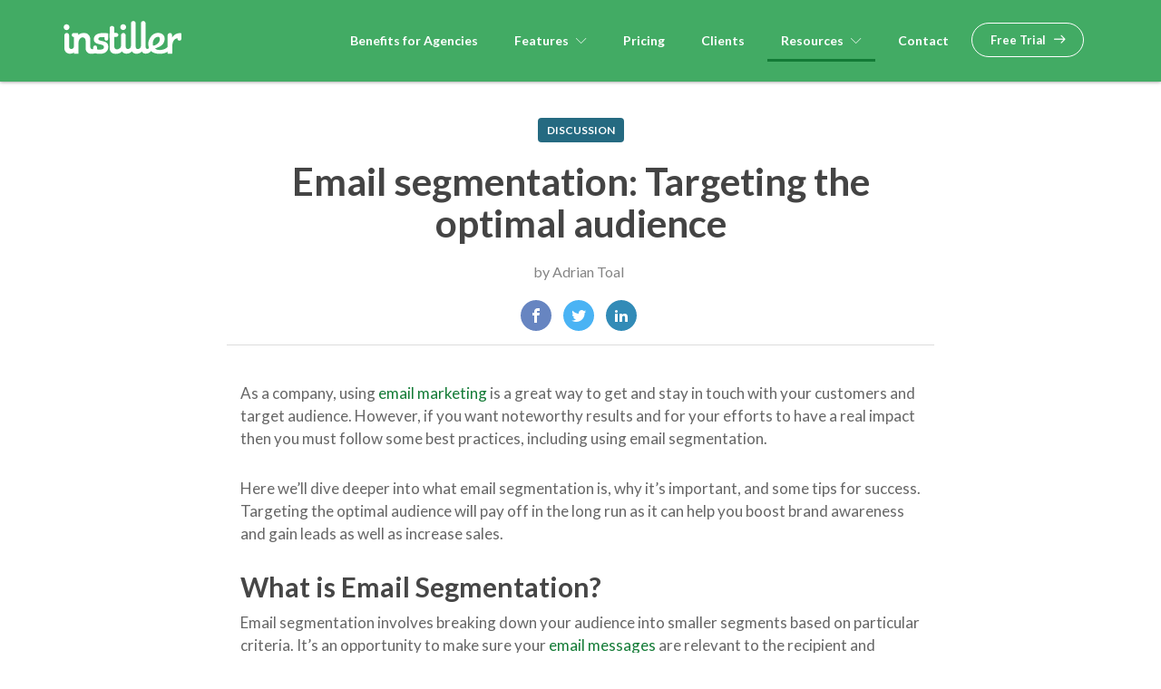

--- FILE ---
content_type: text/html; charset=UTF-8
request_url: https://instiller.co.uk/insights/email-segmentation-targeting-the-optimal-audience
body_size: 13060
content:
<!DOCTYPE html>
<!--[if IE 8]> <html lang="en" class="ie8"> <![endif]-->  
<!--[if IE 9]> <html lang="en" class="ie9"> <![endif]-->  
<!--[if !IE]><!--> <html lang="en"> <!--<![endif]-->  
<head>
    <meta charset="UTF-8">
    <meta http-equiv="X-UA-Compatible" content="IE=edge">
    <meta name="viewport" content="width=device-xwidth, initial-scale=1.0">
    <link rel="pingback" href="https://instiller.co.uk/xmlrpc.php">
    <link rel="shortcut icon" href="https://instiller.co.uk/favicon.ico">  
    <link href='https://fonts.googleapis.com/css?family=Lato:400,400italic,500,500italic,700,700italic,900,900italic,300italic,300' rel='stylesheet' type='text/css'>
    <link rel="stylesheet" href="https://instiller.co.uk/wp-content/themes/instiller2017/assets/css/min/styles.min.css">
    
    
            <!-- Google Tag Manager -->
        <script>(function(w,d,s,l,i){w[l]=w[l]||[];w[l].push({'gtm.start':
        new Date().getTime(),event:'gtm.js'});var f=d.getElementsByTagName(s)[0],
        j=d.createElement(s),dl=l!='dataLayer'?'&l='+l:'';j.async=true;j.src=
        'https://www.googletagmanager.com/gtm.js?id='+i+dl;f.parentNode.insertBefore(j,f);
        })(window,document,'script','dataLayer','GTM-WF54KR5');</script>
        <!-- End Google Tag Manager -->

        <!-- SOPRO Tracking -->
        <script>
            (function (o, u, t, b, a, s, e) {
                window[b] = window[b] || {}; (e = e || [])['key'] = o; a = [];
                u.location.search.replace('?', '').split('&').forEach(function (q) { if (q.startsWith(b) || q.startsWith('_obid=')) e[q.split('=')[0]] = q.split('=')[1]; });
                e['_obid'] = e['_obid'] || (u.cookie.match('(^|;)\s*__outbasep\s*=\s*([^;]+)') || []).pop() || 0;
                for (k in e) { if (e.hasOwnProperty(k)) a.push(encodeURIComponent(k) + '=' + encodeURIComponent(e[k])); }
                s = u.createElement('script'); s.src = t + '?' + a.join('&'); u.head.appendChild(s);
            })('9d41e930-f2a1-4bbc-81dd-d4171b9fc16c', document, 'https://plugin.sopro.io/hq.js', 'outbase')
        </script>
        <!-- END SOPRO Tracking -->
    
    <meta name='robots' content='index, follow, max-image-preview:large, max-snippet:-1, max-video-preview:-1' />

	<!-- This site is optimized with the Yoast SEO Premium plugin v23.6 (Yoast SEO v23.6) - https://yoast.com/wordpress/plugins/seo/ -->
	<title>Email Segmentation Tactics | Email Marketing Tips - Instiller</title>
	<meta name="description" content="Email segmentation involves breaking down your audience into smaller segments based on criteria. Learn how to make an impact with your email campaigns here" />
	<link rel="canonical" href="https://instiller.co.uk/insights/email-segmentation-targeting-the-optimal-audience" />
	<meta property="og:locale" content="en_GB" />
	<meta property="og:type" content="article" />
	<meta property="og:title" content="Email segmentation: Targeting the optimal audience" />
	<meta property="og:description" content="Email segmentation involves breaking down your audience into smaller segments based on criteria. Learn how to make an impact with your email campaigns here" />
	<meta property="og:url" content="https://instiller.co.uk/insights/email-segmentation-targeting-the-optimal-audience" />
	<meta property="og:site_name" content="Instiller" />
	<meta property="article:publisher" content="/instilleresp/" />
	<meta property="article:published_time" content="2023-02-08T10:06:23+00:00" />
	<meta property="article:modified_time" content="2023-02-08T13:33:07+00:00" />
	<meta property="og:image" content="https://instiller.co.uk/wp-content/uploads/2023/02/e-mail-marketing-2745489_1920.jpg" />
	<meta property="og:image:width" content="1920" />
	<meta property="og:image:height" content="1280" />
	<meta property="og:image:type" content="image/jpeg" />
	<meta name="author" content="Adrian Toal" />
	<meta name="twitter:card" content="summary_large_image" />
	<meta name="twitter:creator" content="@instilleresp" />
	<meta name="twitter:site" content="@instillerESP" />
	<meta name="twitter:label1" content="Written by" />
	<meta name="twitter:data1" content="Adrian Toal" />
	<meta name="twitter:label2" content="Est. reading time" />
	<meta name="twitter:data2" content="7 minutes" />
	<script type="application/ld+json" class="yoast-schema-graph">{"@context":"https://schema.org","@graph":[{"@type":"Article","@id":"https://instiller.co.uk/insights/email-segmentation-targeting-the-optimal-audience#article","isPartOf":{"@id":"https://instiller.co.uk/insights/email-segmentation-targeting-the-optimal-audience"},"author":{"name":"Adrian Toal","@id":"https://instiller.co.uk/#/schema/person/79c4cc5958731abd1df8d72cca325b3d"},"headline":"Email segmentation: Targeting the optimal audience","datePublished":"2023-02-08T10:06:23+00:00","dateModified":"2023-02-08T13:33:07+00:00","mainEntityOfPage":{"@id":"https://instiller.co.uk/insights/email-segmentation-targeting-the-optimal-audience"},"wordCount":1579,"commentCount":0,"publisher":{"@id":"https://instiller.co.uk/#organization"},"image":{"@id":"https://instiller.co.uk/insights/email-segmentation-targeting-the-optimal-audience#primaryimage"},"thumbnailUrl":"https://instiller.co.uk/wp-content/uploads/2023/02/e-mail-marketing-2745489_1920.jpg","articleSection":["Discussion"],"inLanguage":"en-GB","potentialAction":[{"@type":"CommentAction","name":"Comment","target":["https://instiller.co.uk/insights/email-segmentation-targeting-the-optimal-audience#respond"]}]},{"@type":"WebPage","@id":"https://instiller.co.uk/insights/email-segmentation-targeting-the-optimal-audience","url":"https://instiller.co.uk/insights/email-segmentation-targeting-the-optimal-audience","name":"Email Segmentation Tactics | Email Marketing Tips - Instiller","isPartOf":{"@id":"https://instiller.co.uk/#website"},"primaryImageOfPage":{"@id":"https://instiller.co.uk/insights/email-segmentation-targeting-the-optimal-audience#primaryimage"},"image":{"@id":"https://instiller.co.uk/insights/email-segmentation-targeting-the-optimal-audience#primaryimage"},"thumbnailUrl":"https://instiller.co.uk/wp-content/uploads/2023/02/e-mail-marketing-2745489_1920.jpg","datePublished":"2023-02-08T10:06:23+00:00","dateModified":"2023-02-08T13:33:07+00:00","description":"Email segmentation involves breaking down your audience into smaller segments based on criteria. Learn how to make an impact with your email campaigns here","breadcrumb":{"@id":"https://instiller.co.uk/insights/email-segmentation-targeting-the-optimal-audience#breadcrumb"},"inLanguage":"en-GB","potentialAction":[{"@type":"ReadAction","target":["https://instiller.co.uk/insights/email-segmentation-targeting-the-optimal-audience"]}]},{"@type":"ImageObject","inLanguage":"en-GB","@id":"https://instiller.co.uk/insights/email-segmentation-targeting-the-optimal-audience#primaryimage","url":"https://instiller.co.uk/wp-content/uploads/2023/02/e-mail-marketing-2745489_1920.jpg","contentUrl":"https://instiller.co.uk/wp-content/uploads/2023/02/e-mail-marketing-2745489_1920.jpg","width":1920,"height":1280},{"@type":"BreadcrumbList","@id":"https://instiller.co.uk/insights/email-segmentation-targeting-the-optimal-audience#breadcrumb","itemListElement":[{"@type":"ListItem","position":1,"name":"Insights","item":"https://instiller.co.uk/insights"},{"@type":"ListItem","position":2,"name":"Email segmentation: Targeting the optimal audience"}]},{"@type":"WebSite","@id":"https://instiller.co.uk/#website","url":"https://instiller.co.uk/","name":"Instiller","description":"White label email marketing for agencies","publisher":{"@id":"https://instiller.co.uk/#organization"},"potentialAction":[{"@type":"SearchAction","target":{"@type":"EntryPoint","urlTemplate":"https://instiller.co.uk/?s={search_term_string}"},"query-input":{"@type":"PropertyValueSpecification","valueRequired":true,"valueName":"search_term_string"}}],"inLanguage":"en-GB"},{"@type":"Organization","@id":"https://instiller.co.uk/#organization","name":"Instiller.co.uk","url":"https://instiller.co.uk/","logo":{"@type":"ImageObject","inLanguage":"en-GB","@id":"https://instiller.co.uk/#/schema/logo/image/","url":"https://instiller.co.uk/wp-content/uploads/2016/08/1466065764_system_login_logo.png","contentUrl":"https://instiller.co.uk/wp-content/uploads/2016/08/1466065764_system_login_logo.png","width":156,"height":78,"caption":"Instiller.co.uk"},"image":{"@id":"https://instiller.co.uk/#/schema/logo/image/"},"sameAs":["/instilleresp/","https://x.com/instillerESP","https://www.linkedin.com/company/instiller","https://www.youtube.com/channel/UC3-IjGQ01RbvHYxpde_xMFw"]},{"@type":"Person","@id":"https://instiller.co.uk/#/schema/person/79c4cc5958731abd1df8d72cca325b3d","name":"Adrian Toal","image":{"@type":"ImageObject","inLanguage":"en-GB","@id":"https://instiller.co.uk/#/schema/person/image/","url":"https://secure.gravatar.com/avatar/67179841fb911298e49597c2a783aee9?s=96&d=mm&r=g","contentUrl":"https://secure.gravatar.com/avatar/67179841fb911298e49597c2a783aee9?s=96&d=mm&r=g","caption":"Adrian Toal"},"description":"Once a developer, Adi co-founded Instiller with Dave and together they built the early versions of the solution. Now responsible for working with our agencies to keep them happy and to make sure Instiller does exactly what it says it can.","sameAs":["http://instiller.co.uk","https://x.com/instilleresp"],"url":"https://instiller.co.uk/insights/author/aditoal"}]}</script>
	<!-- / Yoast SEO Premium plugin. -->


<link rel="alternate" type="application/rss+xml" title="Instiller &raquo; Feed" href="https://instiller.co.uk/feed" />
<link rel="alternate" type="application/rss+xml" title="Instiller &raquo; Comments Feed" href="https://instiller.co.uk/comments/feed" />
<link rel="alternate" type="application/rss+xml" title="Instiller &raquo; Email segmentation: Targeting the optimal audience Comments Feed" href="https://instiller.co.uk/insights/email-segmentation-targeting-the-optimal-audience/feed" />
<link rel='stylesheet' id='wp-block-library-css' href='https://instiller.co.uk/wp-includes/css/dist/block-library/style.min.css?ver=6.6.2' type='text/css' media='all' />
<style id='classic-theme-styles-inline-css' type='text/css'>
/*! This file is auto-generated */
.wp-block-button__link{color:#fff;background-color:#32373c;border-radius:9999px;box-shadow:none;text-decoration:none;padding:calc(.667em + 2px) calc(1.333em + 2px);font-size:1.125em}.wp-block-file__button{background:#32373c;color:#fff;text-decoration:none}
</style>
<style id='global-styles-inline-css' type='text/css'>
:root{--wp--preset--aspect-ratio--square: 1;--wp--preset--aspect-ratio--4-3: 4/3;--wp--preset--aspect-ratio--3-4: 3/4;--wp--preset--aspect-ratio--3-2: 3/2;--wp--preset--aspect-ratio--2-3: 2/3;--wp--preset--aspect-ratio--16-9: 16/9;--wp--preset--aspect-ratio--9-16: 9/16;--wp--preset--color--black: #000000;--wp--preset--color--cyan-bluish-gray: #abb8c3;--wp--preset--color--white: #ffffff;--wp--preset--color--pale-pink: #f78da7;--wp--preset--color--vivid-red: #cf2e2e;--wp--preset--color--luminous-vivid-orange: #ff6900;--wp--preset--color--luminous-vivid-amber: #fcb900;--wp--preset--color--light-green-cyan: #7bdcb5;--wp--preset--color--vivid-green-cyan: #00d084;--wp--preset--color--pale-cyan-blue: #8ed1fc;--wp--preset--color--vivid-cyan-blue: #0693e3;--wp--preset--color--vivid-purple: #9b51e0;--wp--preset--gradient--vivid-cyan-blue-to-vivid-purple: linear-gradient(135deg,rgba(6,147,227,1) 0%,rgb(155,81,224) 100%);--wp--preset--gradient--light-green-cyan-to-vivid-green-cyan: linear-gradient(135deg,rgb(122,220,180) 0%,rgb(0,208,130) 100%);--wp--preset--gradient--luminous-vivid-amber-to-luminous-vivid-orange: linear-gradient(135deg,rgba(252,185,0,1) 0%,rgba(255,105,0,1) 100%);--wp--preset--gradient--luminous-vivid-orange-to-vivid-red: linear-gradient(135deg,rgba(255,105,0,1) 0%,rgb(207,46,46) 100%);--wp--preset--gradient--very-light-gray-to-cyan-bluish-gray: linear-gradient(135deg,rgb(238,238,238) 0%,rgb(169,184,195) 100%);--wp--preset--gradient--cool-to-warm-spectrum: linear-gradient(135deg,rgb(74,234,220) 0%,rgb(151,120,209) 20%,rgb(207,42,186) 40%,rgb(238,44,130) 60%,rgb(251,105,98) 80%,rgb(254,248,76) 100%);--wp--preset--gradient--blush-light-purple: linear-gradient(135deg,rgb(255,206,236) 0%,rgb(152,150,240) 100%);--wp--preset--gradient--blush-bordeaux: linear-gradient(135deg,rgb(254,205,165) 0%,rgb(254,45,45) 50%,rgb(107,0,62) 100%);--wp--preset--gradient--luminous-dusk: linear-gradient(135deg,rgb(255,203,112) 0%,rgb(199,81,192) 50%,rgb(65,88,208) 100%);--wp--preset--gradient--pale-ocean: linear-gradient(135deg,rgb(255,245,203) 0%,rgb(182,227,212) 50%,rgb(51,167,181) 100%);--wp--preset--gradient--electric-grass: linear-gradient(135deg,rgb(202,248,128) 0%,rgb(113,206,126) 100%);--wp--preset--gradient--midnight: linear-gradient(135deg,rgb(2,3,129) 0%,rgb(40,116,252) 100%);--wp--preset--font-size--small: 13px;--wp--preset--font-size--medium: 20px;--wp--preset--font-size--large: 36px;--wp--preset--font-size--x-large: 42px;--wp--preset--spacing--20: 0.44rem;--wp--preset--spacing--30: 0.67rem;--wp--preset--spacing--40: 1rem;--wp--preset--spacing--50: 1.5rem;--wp--preset--spacing--60: 2.25rem;--wp--preset--spacing--70: 3.38rem;--wp--preset--spacing--80: 5.06rem;--wp--preset--shadow--natural: 6px 6px 9px rgba(0, 0, 0, 0.2);--wp--preset--shadow--deep: 12px 12px 50px rgba(0, 0, 0, 0.4);--wp--preset--shadow--sharp: 6px 6px 0px rgba(0, 0, 0, 0.2);--wp--preset--shadow--outlined: 6px 6px 0px -3px rgba(255, 255, 255, 1), 6px 6px rgba(0, 0, 0, 1);--wp--preset--shadow--crisp: 6px 6px 0px rgba(0, 0, 0, 1);}:where(.is-layout-flex){gap: 0.5em;}:where(.is-layout-grid){gap: 0.5em;}body .is-layout-flex{display: flex;}.is-layout-flex{flex-wrap: wrap;align-items: center;}.is-layout-flex > :is(*, div){margin: 0;}body .is-layout-grid{display: grid;}.is-layout-grid > :is(*, div){margin: 0;}:where(.wp-block-columns.is-layout-flex){gap: 2em;}:where(.wp-block-columns.is-layout-grid){gap: 2em;}:where(.wp-block-post-template.is-layout-flex){gap: 1.25em;}:where(.wp-block-post-template.is-layout-grid){gap: 1.25em;}.has-black-color{color: var(--wp--preset--color--black) !important;}.has-cyan-bluish-gray-color{color: var(--wp--preset--color--cyan-bluish-gray) !important;}.has-white-color{color: var(--wp--preset--color--white) !important;}.has-pale-pink-color{color: var(--wp--preset--color--pale-pink) !important;}.has-vivid-red-color{color: var(--wp--preset--color--vivid-red) !important;}.has-luminous-vivid-orange-color{color: var(--wp--preset--color--luminous-vivid-orange) !important;}.has-luminous-vivid-amber-color{color: var(--wp--preset--color--luminous-vivid-amber) !important;}.has-light-green-cyan-color{color: var(--wp--preset--color--light-green-cyan) !important;}.has-vivid-green-cyan-color{color: var(--wp--preset--color--vivid-green-cyan) !important;}.has-pale-cyan-blue-color{color: var(--wp--preset--color--pale-cyan-blue) !important;}.has-vivid-cyan-blue-color{color: var(--wp--preset--color--vivid-cyan-blue) !important;}.has-vivid-purple-color{color: var(--wp--preset--color--vivid-purple) !important;}.has-black-background-color{background-color: var(--wp--preset--color--black) !important;}.has-cyan-bluish-gray-background-color{background-color: var(--wp--preset--color--cyan-bluish-gray) !important;}.has-white-background-color{background-color: var(--wp--preset--color--white) !important;}.has-pale-pink-background-color{background-color: var(--wp--preset--color--pale-pink) !important;}.has-vivid-red-background-color{background-color: var(--wp--preset--color--vivid-red) !important;}.has-luminous-vivid-orange-background-color{background-color: var(--wp--preset--color--luminous-vivid-orange) !important;}.has-luminous-vivid-amber-background-color{background-color: var(--wp--preset--color--luminous-vivid-amber) !important;}.has-light-green-cyan-background-color{background-color: var(--wp--preset--color--light-green-cyan) !important;}.has-vivid-green-cyan-background-color{background-color: var(--wp--preset--color--vivid-green-cyan) !important;}.has-pale-cyan-blue-background-color{background-color: var(--wp--preset--color--pale-cyan-blue) !important;}.has-vivid-cyan-blue-background-color{background-color: var(--wp--preset--color--vivid-cyan-blue) !important;}.has-vivid-purple-background-color{background-color: var(--wp--preset--color--vivid-purple) !important;}.has-black-border-color{border-color: var(--wp--preset--color--black) !important;}.has-cyan-bluish-gray-border-color{border-color: var(--wp--preset--color--cyan-bluish-gray) !important;}.has-white-border-color{border-color: var(--wp--preset--color--white) !important;}.has-pale-pink-border-color{border-color: var(--wp--preset--color--pale-pink) !important;}.has-vivid-red-border-color{border-color: var(--wp--preset--color--vivid-red) !important;}.has-luminous-vivid-orange-border-color{border-color: var(--wp--preset--color--luminous-vivid-orange) !important;}.has-luminous-vivid-amber-border-color{border-color: var(--wp--preset--color--luminous-vivid-amber) !important;}.has-light-green-cyan-border-color{border-color: var(--wp--preset--color--light-green-cyan) !important;}.has-vivid-green-cyan-border-color{border-color: var(--wp--preset--color--vivid-green-cyan) !important;}.has-pale-cyan-blue-border-color{border-color: var(--wp--preset--color--pale-cyan-blue) !important;}.has-vivid-cyan-blue-border-color{border-color: var(--wp--preset--color--vivid-cyan-blue) !important;}.has-vivid-purple-border-color{border-color: var(--wp--preset--color--vivid-purple) !important;}.has-vivid-cyan-blue-to-vivid-purple-gradient-background{background: var(--wp--preset--gradient--vivid-cyan-blue-to-vivid-purple) !important;}.has-light-green-cyan-to-vivid-green-cyan-gradient-background{background: var(--wp--preset--gradient--light-green-cyan-to-vivid-green-cyan) !important;}.has-luminous-vivid-amber-to-luminous-vivid-orange-gradient-background{background: var(--wp--preset--gradient--luminous-vivid-amber-to-luminous-vivid-orange) !important;}.has-luminous-vivid-orange-to-vivid-red-gradient-background{background: var(--wp--preset--gradient--luminous-vivid-orange-to-vivid-red) !important;}.has-very-light-gray-to-cyan-bluish-gray-gradient-background{background: var(--wp--preset--gradient--very-light-gray-to-cyan-bluish-gray) !important;}.has-cool-to-warm-spectrum-gradient-background{background: var(--wp--preset--gradient--cool-to-warm-spectrum) !important;}.has-blush-light-purple-gradient-background{background: var(--wp--preset--gradient--blush-light-purple) !important;}.has-blush-bordeaux-gradient-background{background: var(--wp--preset--gradient--blush-bordeaux) !important;}.has-luminous-dusk-gradient-background{background: var(--wp--preset--gradient--luminous-dusk) !important;}.has-pale-ocean-gradient-background{background: var(--wp--preset--gradient--pale-ocean) !important;}.has-electric-grass-gradient-background{background: var(--wp--preset--gradient--electric-grass) !important;}.has-midnight-gradient-background{background: var(--wp--preset--gradient--midnight) !important;}.has-small-font-size{font-size: var(--wp--preset--font-size--small) !important;}.has-medium-font-size{font-size: var(--wp--preset--font-size--medium) !important;}.has-large-font-size{font-size: var(--wp--preset--font-size--large) !important;}.has-x-large-font-size{font-size: var(--wp--preset--font-size--x-large) !important;}
:where(.wp-block-post-template.is-layout-flex){gap: 1.25em;}:where(.wp-block-post-template.is-layout-grid){gap: 1.25em;}
:where(.wp-block-columns.is-layout-flex){gap: 2em;}:where(.wp-block-columns.is-layout-grid){gap: 2em;}
:root :where(.wp-block-pullquote){font-size: 1.5em;line-height: 1.6;}
</style>
<link rel='stylesheet' id='related-frontend-css-css' href='https://instiller.co.uk/wp-content/plugins/related/css/frontend-style.css?ver=3.4.1' type='text/css' media='all' />
<link rel='stylesheet' id='enlighterjs-css' href='https://instiller.co.uk/wp-content/plugins/enlighter/cache/enlighterjs.min.css?ver=9X3nzpS2PN60Ogp' type='text/css' media='all' />
<link rel="https://api.w.org/" href="https://instiller.co.uk/wp-json/" /><link rel="alternate" title="JSON" type="application/json" href="https://instiller.co.uk/wp-json/wp/v2/posts/5692" /><link rel="EditURI" type="application/rsd+xml" title="RSD" href="https://instiller.co.uk/xmlrpc.php?rsd" />
<link rel='shortlink' href='https://instiller.co.uk/?p=5692' />
<link rel="alternate" title="oEmbed (JSON)" type="application/json+oembed" href="https://instiller.co.uk/wp-json/oembed/1.0/embed?url=https%3A%2F%2Finstiller.co.uk%2Finsights%2Femail-segmentation-targeting-the-optimal-audience" />
<link rel="alternate" title="oEmbed (XML)" type="text/xml+oembed" href="https://instiller.co.uk/wp-json/oembed/1.0/embed?url=https%3A%2F%2Finstiller.co.uk%2Finsights%2Femail-segmentation-targeting-the-optimal-audience&#038;format=xml" />
<!-- Start Alexa Certify Javascript -->
<script type="text/javascript">
_atrk_opts = { atrk_acct:"cY/Tn1QolK10WR", domain:"instiller.co.uk",dynamic: true};
(function() { var as = document.createElement('script'); as.type = 'text/javascript'; as.async = true; as.src = "https://d31qbv1cthcecs.cloudfront.net/atrk.js"; var s = document.getElementsByTagName('script')[0];s.parentNode.insertBefore(as, s); })();
</script>
<noscript><img src="https://d5nxst8fruw4z.cloudfront.net/atrk.gif?account=cY/Tn1QolK10WR" style="display:none" height="1" width="1" alt="" /></noscript>
<!-- End Alexa Certify Javascript -->
<script type="text/javascript">var ajaxurl = "https://instiller.co.uk/wp-admin/admin-ajax.php";</script><!-- Stream WordPress user activity plugin v4.0.2 -->
     
    
            <!-- Salesflare tracking -->
        <script src="https://track.salesflare.com/flare.js"></script>
        <script>
            var flare = new Flare();
            flare.track("CgOxy4XQZns79z9_qWX74DkRZVgrAPykX0b91YMkH-t1b");
        </script>
    

    

    

</head>

<body class="post-template-default single single-post postid-5692 single-format-standard body-fixed-nav"id="single-email-segmentation-targeting-the-optimal-audience">
            <!-- Global site tag (gtag.js) - Google Analytics -->
        <script async src="https://www.googletagmanager.com/gtag/js?id=G-1TTQ5XCF38"></script>
        <script>
            window.dataLayer = window.dataLayer || [];function gtag(){dataLayer.push(arguments);}gtag('js', new Date());
            gtag('config', 'G-1TTQ5XCF38');
        </script>

        <div id="fb-root"></div>
        <script>(function(d, s, id) {
          var js, fjs = d.getElementsByTagName(s)[0];
          if (d.getElementById(id)) return;
          js = d.createElement(s); js.id = id;
          js.src = "//connect.facebook.net/en_GB/sdk.js#xfbml=1&appId=621508721289162&version=v2.0";
          fjs.parentNode.insertBefore(js, fjs);
        }(document, 'script', 'facebook-jssdk'));</script>

        <!-- Google Tag Manager (noscript) -->
        <noscript><iframe src=“https://www.googletagmanager.com/ns.html?id=GTM-WF54KR5”
        height=“0" width=“0” style=“display:none;visibility:hidden”></iframe></noscript>
        <!-- End Google Tag Manager (noscript) -->
    
        <header id="header" class="header  header-fixed header-inverted">  
        <div class="container">      
            <div class="logo">
                <a href="https://instiller.co.uk" title="White label email marketing for agencies"></a>
            </div>
            <nav class="main-nav navbar-left" role="navigation">
                <div class="navbar-header">
                    <button class="navbar-toggle" type="button" data-toggle="collapse" data-target="#navbar-collapse">
                        <span class="sr-only">Toggle navigation</span>
                        <span class="icon-bar"></span>
                        <span class="icon-bar"></span>
                        <span class="icon-bar"></span>
                    </button>
                </div>

                <div id="navbar-collapse" class="navbar-collapse collapse">
                    <ul class="nav navbar-nav">
                        <li class="hidden-sm nav-item dropdown  hidden-xs">
                            <a href="https://instiller.co.uk/agencies">Benefits for Agencies</a>                                            
                        </li>
                        <li class="hidden-md hidden-lg  nav-item"><a href="https://instiller.co.uk/agencies">Benefits for Agencies</a></li>

                        <li class="nav-item   dropdown features-dropdown">
                            <a style="display:block;" data-hover="dropdown" data-delay="0" data-close-others="false" href="/features">Features <i class="icon icon-chevron-down small"></i>
                            </a>
                            <ul class="dropdown-menu">
                                <li><a href="https://instiller.co.uk/features/email-marketing" class="">Email Marketing</a></li>
                                <li><a href="https://instiller.co.uk/features/marketing-automation" class="">Marketing Automation</a></li>
                                <li><a href="https://instiller.co.uk/features/landing-pages" class="">Landing Pages</a></li>                                                
                                <li><a href="https://instiller.co.uk/features/sender-reputation" class="">Sender Reputation</a></li>                
                                <li><a href="https://instiller.co.uk/integrations" class="">Integrations</a></li>
                            </ul>                            
                        </li>

                        <li class="indented hidden-md hidden-lg  nav-item"><a href="https://instiller.co.uk/features/create">Email Marketing</a></li>
                        <li class="indented hidden-md hidden-lg  nav-item"><a href="https://instiller.co.uk/features/marketing-automation">Marketing Automation</a></li>
                        <li class="indented hidden-md hidden-lg  nav-item"><a href="https://instiller.co.uk/features/landing-pages">Landing Pages</a></li>                        
                        <li class="indented hidden-md hidden-lg  nav-item"><a href="https://instiller.co.uk/features/sender-reputation">Sender Reputation</a></li>
                        <li class="indented hidden-md hidden-lg  nav-item"><a href="https://instiller.co.uk/integrations">Integrations</a></li>

                        <li class=" nav-item"><a href="https://instiller.co.uk/pricing">Pricing</a></li>
                        <li class=" nav-item"><a href="https://instiller.co.uk/clients">Clients</a></li>


                        <li class="nav-item active  dropdown features-dropdown">
                            <a style="display:block;" data-hover="dropdown" data-delay="0" data-close-others="false">Resources <i class="icon icon-chevron-down small"></i>
                            </a>
                            <ul class="dropdown-menu">
                                <li><a href="https://instiller.co.uk/insights" class="active">Insights</a></li>
                                <li><a href="https://instiller.co.uk/infrastructure" class="">Infrastructure</a></li>
                                <li><a href="https://instiller.co.uk/glossary" target="_blank">Glossary</a></li>
                                <li><a href="https://control.instiller.co.uk/help/api" target="_blank">API Explorer</a></li>
                            </ul>                            
                        </li>

                        <li class="indented hidden-md hidden-lg active nav-item"><a href="https://instiller.co.uk/insights">Insights</a></li>
                        <li class="indented hidden-md hidden-lg  nav-item"><a href="https://instiller.co.uk/infrastructure">Infrastructure</a></li>
                        <li class="indented hidden-md hidden-lg nav-item"><a href="https://control.instiller.co.uk/help/api" target="_blank">API Explorer</a></li>  

                        <li class=" nav-item"><a href="https://instiller.co.uk/contact">Contact</a></li>
                        <li class="nav-item nav-item-cta last"><a class="btn btn-cta btn-cta-tertiary" href="https://instiller.co.uk/trial">Free Trial <i class="icon icon-right icon-arrow-right"></i></a></li>
                    </ul>
                </div>
            </nav>         
        </div>
    </header> 
                
        <div class="blog-entry-wrapper"> 
            <div class="blog-entry">  
                <header class="blog-entry-heading">
                    <div class="container">
                        <div class="row">
                            <div class="blog-entry-heading-content col-md-10 col-lg-8 col-sm-10 col-xs-12 col-md-offset-1 col-sm-offset-1 col-lg-offset-2 col-xs-offset-0">
                                <span style="">
                                                                        <a class="cat" href="https://instiller.co.uk/insights/category/email-marketing-discussion">Discussion</a>
                                </span>
                                <h1 class="title">Email segmentation: Targeting the optimal audience</h1>
                                <div class="meta">
                                    <ul class="meta-list list-inline"> 
                                        <li class="post-author">by <span class="vcard author post-author"><span class="fn"><a href="https://instiller.co.uk/insights/author/aditoal">Adrian Toal</a></span></span></li>
                                    </ul>
                                    <ul class="share-list list-inline">
                                        <li><a target="_blank" href="http://www.facebook.com/sharer/sharer.php?u=https://instiller.co.uk/insights/email-segmentation-targeting-the-optimal-audience" class="facebook-share"><i class="icon icon-facebook"></i></a></li>
                                        <li><a target="_blank" href="https://twitter.com/intent/tweet?text=Email segmentation: Targeting the optimal audience&url=https://instiller.co.uk/insights/email-segmentation-targeting-the-optimal-audience" class="twitter-share"><i class="icon icon-twitter"></i></a></li>
                                        <li><a target="_blank" href="https://www.linkedin.com/cws/share?url=https://instiller.co.uk/insights/email-segmentation-targeting-the-optimal-audience" class="linkedin-share"><i class="icon icon-linkedin2"></i></a></li>
                                    </ul>
                                </div>
                            </div>
                        </div>
                    </div>
                </header>               
                <article class="post">
                    <div class="container">
                        <div class="row">
                            <div class="blog-entry-content col-lg-8 col-md-10 col-sm-10 col-xs-12 col-md-offset-1 col-sm-offset-1 col-lg-offset-2 col-xs-offset-0">
                                
<p>As a company, using <a href="https://instiller.co.uk/">email marketing</a> is a great way to get and stay in touch with your customers and target audience. However, if you want noteworthy results and for your efforts to have a real impact then you must follow some best practices, including using email segmentation.&nbsp;</p>



<p>Here we’ll dive deeper into what email segmentation is, why it’s important, and some tips for success. Targeting the optimal audience will pay off in the long run as it can help you boost brand awareness and gain leads as well as increase sales.&nbsp;</p>



<h2 class="wp-block-heading" id="h-what-is-email-segmentation"><strong>What is Email Segmentation?</strong></h2>



<p>Email segmentation involves breaking down your audience into smaller segments based on particular criteria. It’s an opportunity to make sure your <a href="https://instiller.co.uk/features/email-marketing">email messages</a> are relevant to the recipient and provide a more personalised experience for your subscribers. For instance, you can segment these emails and groups out by location, interests, or purchase history, to name a few. All of this is in opposition to sending out one mass or generalised email message to a large group of people at one time. These days, it’s in your best interest to avoid sending out the same content to one big list. If you fail to put in the work to segment your messages and decide to send out generic emails, you risk them being put in the trash bin or flagged as spam.&nbsp;&nbsp;&nbsp;</p>



<h2 class="wp-block-heading" id="h-what-are-the-4-types-of-email-segmentation"><strong>What are the 4 Types of Email Segmentation?&nbsp;</strong></h2>



<p>Below are the four types of email segmentation to be aware of and consider for your business and email marketing campaigns.<span style="font-family: -apple-system, BlinkMacSystemFont, &quot;Segoe UI&quot;, Roboto, Oxygen-Sans, Ubuntu, Cantarell, &quot;Helvetica Neue&quot;, sans-serif;"> </span></p>



<ol class="wp-block-list"><li><strong>Demographic Segmentation</strong>: This is when you divide your audience out by certain demographics such as age, income, or family status. For instance, if your products are intended and made for seniors then you wouldn’t want to send your messages to teens and young adults.&nbsp;</li><li><strong>Behavioural Segmentation</strong>: Another option is to focus on consumer behaviour, but this can be complex. It’s an opportunity to build stronger customer relationships as you give them the information they can use to improve the customer purchase journey and overall buying experience with you. For example, you can make relevant product recommendations or use it to do some cross-selling.&nbsp;</li><li><strong>Geographic Segmentation</strong>: Geography is the most obvious way to target your emails and apply email segmentation. You may have certain information or messaging for those who are local versus those who are distant.&nbsp;</li><li><strong>Psychographic Segmentation</strong>: You can also boost email engagement based on psychographic data. There are some options to use that can help you have more successful outcomes with your emails such as beliefs, values, attitudes, and opinions, for example.&nbsp;</li></ol>



<h2 class="wp-block-heading" id="h-why-is-email-segmentation-important"><strong>Why is Email Segmentation Important?</strong></h2>



<p>You want your efforts to be worth it and pay off in the end if you’re going to follow through with email segmentation. Therefore, it makes sense to want to know more about why it’s such an important task to take the time to do.</p>



<p>Most importantly, <a href="https://instiller.co.uk/insights/email-campaign-list-segmentation">email segmentation</a> can help you achieve a higher conversion rate or ROI. You’ll not only gain higher click and open rates but also they’re also more likely to help you convert as soon as they hit your client’s inbox. Sending the right email message at the right time to the right person can also help you get an increase in email revenue.&nbsp;</p>



<p>Not only will your emails be delivered to your customer’s inboxes but they have a much better chance of being read instead of going into the trash or being deleted. This also means your emails will be less likely to be moved to spam, which equates to better email deliverability. It’s an opportunity to improve and strengthen customer relationships too. Your target audience and customers will begin to trust you more and think about your brand when the content is relevant and meaningful.</p>



<p>It’s important since there are likely going to be negative consequences and effects for your business if you don’t spend time targeting the optimal audience. You could unintentionally frustrate people who get the wrong messages or too many messages. There’s a time and place to send out a mass email or broadcast email, but keep in mind that it’s not always the right solution. What’s fast and too easy may get you into trouble and harm your company’s reputation with your customers in the long run. Why risk it when you can use email segmentation to ensure the right people are getting the right message?&nbsp;&nbsp;&nbsp;&nbsp;</p>



<h2 class="wp-block-heading" id="h-how-do-you-use-email-segmentation"><strong>How Do You Use Email Segmentation?&nbsp;</strong></h2>



<p>Email segmentation isn’t a task you want to or can complete manually. Instead, you’ll need the right tools to help you segment your lists out correctly. There are some techniques you can use to assist you in segmenting your customer data for emails. For one, you can ask your subscribers for their preferences and choose what topics or information they’re interested in. You can also use email segmentation to send out messages based on a recipient&#8217;s location and notify them of upcoming events or sales in the area, for example. Be sure to focus on your relationship with each customer and pay close attention to purchasing behaviour.&nbsp;</p>



<p>As far as how to use email segmentation for your business, there are multiple ways and options. You can use email segmentation to engage new subscribers with onboarding and welcome messages, get inactive customers interested again, or as a way to show your loyal customers how much you appreciate them. It’s wise to also lean into those subscribers that have high open rates.&nbsp;</p>



<h2 class="wp-block-heading" id="h-email-segmentation-best-practices"><strong>Email Segmentation Best Practices</strong></h2>



<p>Always be proactive about collecting customer data, insights, and preferences and maintaining updated records of information. Select the right tool for preparing your emails and <a href="https://instiller.co.uk/insights/email-campaign-list-segmentation">targeting the optimal audience</a>, such as getting started with Instiller. Next, make sure you feed the right email contacts into your email list. As far as the email goes, keep it short and simple, and to the point. Keep your data in sync, record and remember user preferences, and, most importantly, track your results. You don’t want to keep sending messages to those who have chosen to unsubscribe or who have made it clear they aren’t interested at this time.&nbsp;</p>



<h2 class="wp-block-heading" id="h-real-examples-of-email-segmentation"><strong>Real Examples of Email Segmentation</strong></h2>



<p>It’s always good to review some examples of email segmentation to get a better idea of who’s doing it right and well and tips for success. For instance, Baublebar kept an eye on purchase history and sent a VIP campaign message with limited access to those who are loyal and spend money with them regularly. Another company win was VRBO when they used location segmentation along with seasonal and weather themes to connect with those wanting to have a fun vacation participating in winter hobbies like skiing.&nbsp;</p>



<p>Finally, Asana connected with their subscribers who said they loved attending webinars and sent out a segmented email advertising their virtual workshops. These are just a few examples but the sky&#8217;s the limit and you should have some fun getting creative with your marketing and finding ways to target each segment or email list.&nbsp;</p>



<h2 class="wp-block-heading" id="h-how-to-set-up-email-segmentation-with-instiller"><strong>How to Set Up Email Segmentation with Instiller</strong></h2>



<p>With Instiller, we make it easy to set up email segmentation and get started sending out your targeted messages. Use our list segmentation feature to begin increasing response rates today. If you don’t segment, you risk your readers bypassing your email, deleting it, or sending it to spam. The best part is that you can manage your email marketing campaign data within a highly secure and protected environment.&nbsp;</p>



<p>We have detailed instructions on our website as to how you can quickly and successfully <a href="https://instiller.co.uk/insights/email-campaign-list-segmentation">use list and email segmentation</a> with Instiller. It’s something that any business owner or marketer can do if they take the time to learn best practices and create targeted content. You should expect positive results that help you grow your business and boost brand awareness. You’ll also save yourself time and headaches doing it this way and when using our service, and also ensure you don’t tarnish your reputation by sending out mass emails with old data.&nbsp;</p>



<h2 class="wp-block-heading" id="h-email-segmentation-takeaways"><strong>Email segmentation takeaways </strong></h2>



<p>Email segmentation is an excellent opportunity and way to ensure your readers read your email and are pleased with your business overall. Targeting the optimal audience does take time and careful attention to detail but your efforts will provide you with the results you desire and, over time, an increase in leads, sales, and customer satisfaction. People want messages sent to them that are highly relevant, timely and informative. Using email segmentation best practices and the different types of breaking apart your audiences, you can achieve this goal.&nbsp;</p>



<p>We hope you’ll consider using Instiller for your email segmentation and email marketing needs. Our expert and knowledgeable team are always standing by and ready for your call and questions. We’d be happy to walk you through the next steps and get you set up with a <a href="https://instiller.co.uk/trial">free trial</a>. You can see a list of our satisfied clients and agencies on our website and gather more information about our services and pricing.&nbsp;</p>



<p><a href="https://instiller.co.uk/contact">Get in touch</a> today to learn more. We look forward to hearing from you and working with your agency soon!</p>

                                <div class="blog-tags"></div>
                            </div>
                        </div>

                                                
                        
                    </div>                          
                </article>
            </div>
        </div>

    
        <!-- Trial Include -->
                <section id="cta-section" class="section section-on-bg cta-section-demo cta-section cta-light-text text-center section-tertiary">
            <div class="container">
               <h2 class="title shadowed">Ready to try Instiller out?</h2>
               <p class="intro">Take a free &amp; unlimited 14 day trial of Instiller and discover<br/>how our solution could work for your agency.</p>
               <p><a class="btn btn-cta btn-cta-tertiary-orange" href="https://instiller.co.uk/trial">Free trial <i class="icon icon-right icon-arrow-right"></i> </a></p>
               <p class="subline">There's no commitment and we don't ask for payment details.</p>
            </div>
        </section>         

            <footer class="footer">
            <div class="footer-content">
                <div class="container">
                    <div class="row">  

                        <div class="footer-col links col-md-4 col-sm-3 col-xs-12">
                            <div class="footer-col-inner">
                                <div class="logo">
                                    <a href="https://instiller.co.uk"></a>
                                </div>
                                
                                <ul class="footer-social-icons list-unstyled list-inline">
                                    <li>
                                        <a class="footer-social" href="https://twitter.com/instillerESP" target="_blank">
                                            <i class="icon icon-twitter"></i>
                                        </a>                            
                                    </li>
                                    <li>
                                        <a class="footer-social" href="https://www.linkedin.com/company/instiller" target="_blank">
                                            <i class="icon icon-linkedin2"></i>
                                        </a>
                                    </li>
                                    <li>
                                        <a class="footer-social" href="https://vimeo.com/instilleresp" target="_blank">
                                            <i class="icon icon-vimeo"></i>
                                        </a>
                                    </li>
                                    <li>
                                        <a class="footer-social" href="https://www.facebook.com/Instiller-317445495049908/" target="_blank">
                                            <i class="icon icon-facebook"></i>
                                        </a>
                                    </li>
                                </ul>
                                
                            </div>
                        </div>
                        
                        <!-- <div class="footer-col links col-md-2 col-sm-4 col-xs-12">
                            <div class="footer-col-inner">
                                <h3 class="title">Features</h3>
                                <ul class="list-unstyled">
                                    <li><a href="#">Drag & drop design</a></li>
                                    <li><a href="#">Powerful automation</a></li>
                                    <li><a href="#">Lists &amp; targeting</a></li>
                                    <li><a href="#">Delivery &amp; reporting</a></li>
                                </ul>
                            </div>
                        </div> -->

                        <div class="footer-col links col-md-2 col-sm-3 col-md-offset-2 col-xs-12">
                            <div class="footer-col-inner">
                                <h3 class="title">About</h3>
                                <ul class="list-unstyled">
                                    <li><a href="https://instiller.co.uk/about-us/our-story">Our story</a></li>
                                    <li><a href="https://instiller.co.uk/about-us/meet-the-team/">The team</a></li>
                                    <li><a href="https://instiller.co.uk/contact">Get in touch</a></li>
                                </ul>
                            </div>
                        </div>        
                        
                        <div class="footer-col links col-md-2 col-sm-3 col-xs-12 sm-break">
                            <div class="footer-col-inner">
                                <h3 class="title">Developer</h3>
                                <ul class="list-unstyled">
                                    <li><a class="footer-launch" href="https://control.instiller.co.uk/help/api_integration" target="_blank">API explorer <i class="icon icon-launch"></i></a></li>
                                    <li><a href="https://instiller.co.uk/infrastructure">Infrastructure</a></li>
                                    <li><a href="https://instiller.co.uk/integrations">Integrations</a></li>
                                </ul>
                            </div>            
                        </div>

                        <div class="footer-col links col-md-2 col-sm-3 col-xs-12 sm-break">
                            <div class="footer-col-inner">
                                <h3 class="title">Support</h3>
                                <ul class="list-unstyled">
                                    <li><a class="footer-launch" href="http://status.instiller.co.uk/" target="_blank">Service status <i class="icon icon-launch"></i></a></li>
                                    <li><a href="mailto:help@instiller.co.uk">Email help desk</a></li>                                
                                    <li><a href="mailto:abuse@instiller.co.uk">Report abuse</a></li>
                                    
                                    <li class="hidden-sm hidden-md hidden-lg"><a href="#">&nbsp;</a></li>        
                                    <li class="hidden-sm hidden-md hidden-lg"><a target="_blank" href="https://s3.amazonaws.com/media.instiller.co.uk/terms/Instiller+Terms+&+Conditions.pdf">Terms of service</a></li>
                                    <li class="hidden-sm hidden-md hidden-lg"><a href="https://instiller.co.uk/acceptable-use-policy/">Acceptable use policy</a></li>
                                    <li class="hidden-sm hidden-md hidden-lg"><a href="https://instiller.co.uk/privacy/">Privacy &amp; cookies</a></li>
                                </ul>
                            </div>            
                        </div>
                    </div>
                </div>
            </div>

            <div class="bottom-bar">
                <div class="container">
                    <div class="container-inner">
                        <small class="copyright">&copy; Instiller 2026. Instiller is a trademark of Instiller Limited, registered in England 5053657</small>
                        <ul class="list-inline policy-nav hidden-xs">
                            <li><small><a target="_blank" href="https://s3.amazonaws.com/media.instiller.co.uk/terms/Instiller+Terms+&+Conditions.pdf">Terms of service</a></small></li>
                            <li><small><a href="https://instiller.co.uk/acceptable-use-policy/">Acceptable use policy</a></small></li>
                            <li><small><a href="https://instiller.co.uk/privacy/">Privacy &amp; cookies</a></small></li>
                            <li><small><a href="#top"><i class="icon icon-arrow-up"></i> Top</a></small></li>
                        </ul>
                    </div>                
                </div>
            </div>
        </footer>
        
    <div class="modal modal-video" id="modal-video" tabindex="-1" role="dialog" aria-labelledby="videoModalLabel" aria-hidden="true">
        <div class="modal-dialog">
            <div class="modal-content">
                <div class="modal-header">
                    <button type="button" class="close" data-dismiss="modal" aria-hidden="true">&times;</button>
                    <h4 id="videoModalLabel" class="modal-title sr-only">Video tour</h4>
                </div>
                <div class="modal-body">
                    <div class="video-container">
                        <iframe id="vimeo-video" src="" width="720" height="405" frameborder="0" webkitallowfullscreen mozallowfullscreen allowfullscreen></iframe>
                    </div>
                </div>
            </div>
        </div>
    </div>

    <script type="text/javascript" src="https://instiller.co.uk/wp-content/plugins/enlighter/cache/enlighterjs.min.js?ver=9X3nzpS2PN60Ogp" id="enlighterjs-js"></script>
<script type="text/javascript" id="enlighterjs-js-after">
/* <![CDATA[ */
!function(e,n){if("undefined"!=typeof EnlighterJS){var o={"selectors":{"block":"pre.EnlighterJSRAW","inline":"code.EnlighterJSRAW"},"options":{"indent":4,"ampersandCleanup":true,"linehover":true,"rawcodeDbclick":false,"textOverflow":"break","linenumbers":false,"theme":"enlighter","language":"generic","retainCssClasses":false,"collapse":false,"toolbarOuter":"","toolbarTop":"{BTN_RAW}{BTN_COPY}{BTN_WINDOW}{BTN_WEBSITE}","toolbarBottom":""}};(e.EnlighterJSINIT=function(){EnlighterJS.init(o.selectors.block,o.selectors.inline,o.options)})()}else{(n&&(n.error||n.log)||function(){})("Error: EnlighterJS resources not loaded yet!")}}(window,console);
/* ]]> */
</script>

    <!-- Site JS -->
    <script type="text/javascript" src="https://instiller.co.uk/wp-content/themes/instiller2017/assets/js/min/site.min.js"></script>
    
    <!-- Vimeo video API -->
    <script src="https://instiller.co.uk/wp-content/themes/instiller2017/assets/js/froogaloop2.min.js"></script>
    
    
        <!-- Google tag (gtag.js) -->
    <script async src="https://www.googletagmanager.com/gtag/js?id=UA-300900-35"></script>
    <script>
    window.dataLayer = window.dataLayer || [];
    function gtag(){dataLayer.push(arguments);}
    gtag('js', new Date());
    gtag('config', 'UA-300900-35');
    </script>

    <!-- Instiller tracking -->
    <script type="text/javascript">
		var u,t,d,x,e,n;e='https://api.trak.ee/email-engagement/capture'; 
		u=new URLSearchParams(window.location.search);if (t = u.get('ijstt')){
		e+='?ijstt='+t;n=navigator;if(n.sendBeacon!==undefined){n.sendBeacon(e,'');}else{x=new XMLHttpRequest();x.open('GET', e).send();}}
	</script>
        
</body>
</html> 


--- FILE ---
content_type: image/svg+xml
request_url: https://instiller.co.uk/wp-content/themes/instiller2017/assets/img/instiller-logos/logo-instiller-header.svg
body_size: 2564
content:
<?xml version="1.0" encoding="UTF-8" standalone="no"?>
<!DOCTYPE svg PUBLIC "-//W3C//DTD SVG 1.1//EN" "http://www.w3.org/Graphics/SVG/1.1/DTD/svg11.dtd">
<svg width="100%" height="100%" viewBox="0 0 300 117" version="1.1" xmlns="http://www.w3.org/2000/svg" xmlns:xlink="http://www.w3.org/1999/xlink" xml:space="preserve" xmlns:serif="http://www.serif.com/" style="fill-rule:evenodd;clip-rule:evenodd;stroke-linejoin:round;stroke-miterlimit:1.41421;">
    <g>
        <g transform="matrix(1.63555,0,0,1.63555,-56.1439,-45.5747)">
            <path d="M39.135,42.244C36.612,42.244 34.633,40.197 34.633,37.674C34.633,35.218 36.612,33.172 39.135,33.172C41.591,33.172 43.637,35.218 43.637,37.674C43.637,40.197 41.591,42.244 39.135,42.244ZM43.023,67.617C43.023,69.118 43.5,71.71 46.366,71.71C48.071,71.71 50.389,70.823 51.685,66.935L54.482,70.823C54.482,70.823 54.687,71.164 54.687,71.436C54.687,73.073 51.617,79.007 44.25,79.007C38.931,79.007 35.725,75.12 35.725,70.618L35.725,52.858L35.723,52.858L35.723,50.369C35.723,48.354 37.357,46.719 39.372,46.719C41.388,46.719 43.023,48.354 43.023,50.369L43.023,67.617Z" style="fill:white;fill-rule:nonzero;"/>
        </g>
        <g transform="matrix(1.63555,0,0,1.63555,-56.1439,-45.5747)">
            <path d="M83.467,78.31C82.476,78.848 79.047,79.17 77.271,79.17C71.95,79.17 68.745,75.12 68.745,70.618L68.745,58.818C68.745,54.862 65.267,53.54 64.243,53.54C60.015,53.54 57.696,58 57.696,62.228L57.696,78.234C57.696,78.71 57.31,79.094 56.834,79.094L51.258,79.094C50.783,79.094 50.398,78.71 50.398,78.234L50.398,53.008L50.193,53.008C48.497,53.008 47.123,51.634 47.123,49.939C47.123,48.244 48.497,46.87 50.193,46.87L56.371,46.87C56.877,46.87 57.286,47.279 57.286,47.784L57.286,49.735L57.355,49.939C57.423,49.939 57.491,49.871 57.627,49.667C57.627,49.667 60.287,46.719 66.222,46.719C71.541,46.719 75.975,50.36 75.975,56.772L75.975,67.821C75.975,69.254 76.521,72.087 79.385,72.087C79.385,72.087 81.634,72.253 82.967,71.67" style="fill:white;fill-rule:nonzero;"/>
        </g>
        <g transform="matrix(1.63555,0,0,1.63555,-56.1439,-45.5747)">
            <path d="M117.432,72.267C119.547,72.267 122.753,71.176 123.98,67.289L126.844,71.176C126.844,71.176 127.118,71.517 127.118,71.79C127.118,73.563 124.389,79.224 115.386,79.224C109.316,79.224 106.11,75.473 106.11,70.425L106.11,54.261L106.094,48.122L106.11,48.122L106.11,39.426C106.11,37.411 107.744,35.777 109.76,35.777C111.774,35.777 113.408,37.411 113.408,39.426L113.408,46.664L116.608,46.664C118.303,46.664 119.677,48.038 119.677,49.734C119.677,51.428 118.303,52.803 116.608,52.803L113.408,52.803L113.408,68.175C113.408,70.085 114.568,72.267 117.432,72.267Z" style="fill:white;fill-rule:nonzero;"/>
        </g>
        <g transform="matrix(1.63555,0,0,1.63555,-56.1439,-45.5747)">
            <path d="M127.208,42.2C124.684,42.2 122.706,40.154 122.706,37.631C122.706,35.175 124.684,33.129 127.208,33.129C129.664,33.129 131.71,35.175 131.71,37.631C131.71,40.154 129.664,42.2 127.208,42.2ZM131.095,67.573C131.095,69.074 131.573,71.666 134.438,71.666C136.143,71.666 138.462,70.779 139.758,66.891L142.554,70.779C142.554,70.779 142.76,71.12 142.76,71.392C142.76,73.029 139.69,78.964 132.323,78.964C127.004,78.964 123.798,75.076 123.798,70.574L123.798,54.273L123.77,50.569C123.77,48.546 125.41,46.676 127.432,46.676C129.455,46.676 131.095,48.546 131.095,50.569L131.095,67.573Z" style="fill:white;fill-rule:nonzero;"/>
        </g>
        <g transform="matrix(1.63555,0,0,1.63555,-56.1439,-45.5747)">
            <path d="M146.621,67.694C146.621,69.195 147.167,71.787 149.964,71.787C151.669,71.787 154.055,70.9 155.284,67.012L158.08,70.9C158.08,70.9 158.285,71.241 158.285,71.513C158.285,73.151 155.216,79.085 147.917,79.085C142.597,79.085 139.323,75.197 139.323,70.695L139.323,34.227L139.289,31.755C139.289,29.73 140.929,28.089 142.955,28.089C144.979,28.089 146.621,29.73 146.621,31.755L146.621,67.694Z" style="fill:white;fill-rule:nonzero;"/>
        </g>
        <g transform="matrix(1.63555,0,0,1.63555,-56.1439,-45.5747)">
            <path d="M154.827,34.879L154.802,31.72C154.802,29.715 156.428,28.089 158.434,28.089C160.437,28.089 162.061,29.715 162.066,31.718C162.125,57.011 162.125,67.721 162.125,68.308C162.125,68.922 162.125,71.582 164.853,71.582C166.149,71.582 167.991,70.763 168.809,67.285L171.606,71.104C171.606,71.104 171.81,71.513 171.81,71.787C171.81,73.151 169.15,78.948 162.261,78.948C157.146,78.948 154.827,74.856 154.827,70.559L154.827,34.879Z" style="fill:white;fill-rule:nonzero;"/>
        </g>
        <g transform="matrix(1.63555,0,0,1.63555,-56.1439,-45.5747)">
            <path d="M200.169,46.792C201.818,46.792 203.156,48.129 203.156,49.778L203.156,53.434C203.156,53.434 203.156,53.707 203.292,53.707C203.36,53.707 203.428,53.638 203.565,53.434C203.701,53.229 207.453,46.957 215.433,46.957C215.806,46.957 216.432,46.983 216.958,47.064C217.416,47.134 217.752,47.531 217.752,47.995L217.752,55.663C217.752,57.358 216.378,58.732 214.682,58.732C212.987,58.732 211.613,57.358 211.613,55.663L211.613,55.07C209.021,55.07 207.179,56.708 205.952,58.413C203.769,61.482 203.565,65.779 203.565,67.143L203.565,78.095C203.565,78.687 203.086,79.167 202.494,79.167L197.338,79.167C196.746,79.167 196.266,78.687 196.266,78.095L196.266,50.695C196.266,48.539 198.013,46.792 200.169,46.792Z" style="fill:white;fill-rule:nonzero;"/>
        </g>
        <g transform="matrix(1.63555,0,0,1.63555,-56.1439,-45.5747)">
            <path d="M178.502,53.442C173.887,55.626 172.193,63.307 173.67,66.353C173.722,66.462 175.327,66.538 177.844,65.346C185.606,61.673 184.139,54.786 183.876,54.242C182.61,51.631 179.341,53.045 178.502,53.442ZM166.233,62.765C166.233,58.722 170.573,46.816 180.979,46.565C182.003,46.54 191.057,46.659 191.646,54.767C191.719,55.775 192.677,65.623 179.982,69.603C179.788,69.665 178.106,70.303 177.181,70.617L176.911,70.742C176.911,71.011 178.757,73.403 184.512,73.237C189.899,73.081 195.494,70.946 198.29,65.824C198.29,65.824 200.2,68.519 201.018,69.665C201.223,69.934 201.291,70.069 201.291,70.204C201.291,72.293 196.039,79.167 183.967,79.167C166.711,79.167 166.233,67.011 166.233,62.765Z" style="fill:white;fill-rule:nonzero;"/>
        </g>
        <g transform="matrix(1.63555,0,0,1.63555,-56.1439,-45.5747)">
            <path d="M97.215,68.553C97.215,62.202 81.426,66.846 81.426,56.37L81.42,56.249C81.42,55.464 81.633,46.829 95.301,46.829C101.179,46.829 103.941,47.472 103.941,47.472L103.941,53.609C103.941,53.609 103.945,55.229 103.92,55.772C103.842,57.454 102.547,58.82 100.818,58.722C99.224,58.632 98.003,57.201 98.027,55.628C98.036,55.032 98.033,53.242 98.033,53.242C96.964,53.159 95.753,53.1 94.382,53.1C92.867,53.1 88.452,53.1 88.452,56.047C88.452,60.892 104.035,56.945 104.035,68.207C104.035,71.154 102.948,79.265 90.693,79.17C82.913,79.109 80.748,77.064 80.748,77.064L80.612,69.094C80.612,67.485 81.917,66.179 83.528,66.179C85.112,66.179 86.4,67.442 86.442,69.016L86.444,69.083L86.444,72.139C86.444,72.139 87.752,72.69 90.3,72.69C96.496,72.69 97.215,70.479 97.215,68.553Z" style="fill:white;fill-rule:nonzero;"/>
        </g>
    </g>
</svg>
